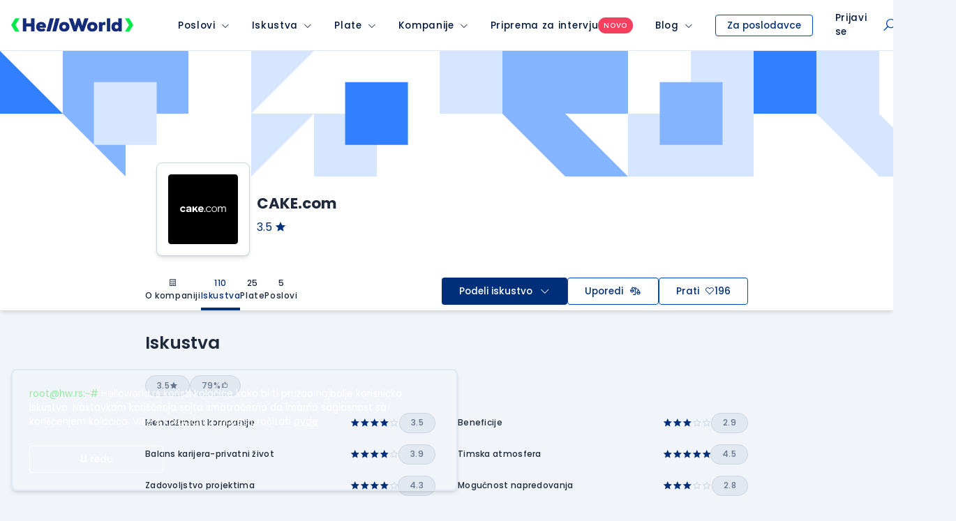

--- FILE ---
content_type: text/html; charset=utf-8
request_url: https://www.google.com/recaptcha/api2/anchor?ar=1&k=6LfmyvMUAAAAAJ-S0TrDfXc5WcJW372thmX6wTAj&co=aHR0cHM6Ly93d3cuaGVsbG93b3JsZC5yczo0NDM.&hl=en&v=PoyoqOPhxBO7pBk68S4YbpHZ&size=invisible&anchor-ms=20000&execute-ms=30000&cb=v76s0mc73vx4
body_size: 48631
content:
<!DOCTYPE HTML><html dir="ltr" lang="en"><head><meta http-equiv="Content-Type" content="text/html; charset=UTF-8">
<meta http-equiv="X-UA-Compatible" content="IE=edge">
<title>reCAPTCHA</title>
<style type="text/css">
/* cyrillic-ext */
@font-face {
  font-family: 'Roboto';
  font-style: normal;
  font-weight: 400;
  font-stretch: 100%;
  src: url(//fonts.gstatic.com/s/roboto/v48/KFO7CnqEu92Fr1ME7kSn66aGLdTylUAMa3GUBHMdazTgWw.woff2) format('woff2');
  unicode-range: U+0460-052F, U+1C80-1C8A, U+20B4, U+2DE0-2DFF, U+A640-A69F, U+FE2E-FE2F;
}
/* cyrillic */
@font-face {
  font-family: 'Roboto';
  font-style: normal;
  font-weight: 400;
  font-stretch: 100%;
  src: url(//fonts.gstatic.com/s/roboto/v48/KFO7CnqEu92Fr1ME7kSn66aGLdTylUAMa3iUBHMdazTgWw.woff2) format('woff2');
  unicode-range: U+0301, U+0400-045F, U+0490-0491, U+04B0-04B1, U+2116;
}
/* greek-ext */
@font-face {
  font-family: 'Roboto';
  font-style: normal;
  font-weight: 400;
  font-stretch: 100%;
  src: url(//fonts.gstatic.com/s/roboto/v48/KFO7CnqEu92Fr1ME7kSn66aGLdTylUAMa3CUBHMdazTgWw.woff2) format('woff2');
  unicode-range: U+1F00-1FFF;
}
/* greek */
@font-face {
  font-family: 'Roboto';
  font-style: normal;
  font-weight: 400;
  font-stretch: 100%;
  src: url(//fonts.gstatic.com/s/roboto/v48/KFO7CnqEu92Fr1ME7kSn66aGLdTylUAMa3-UBHMdazTgWw.woff2) format('woff2');
  unicode-range: U+0370-0377, U+037A-037F, U+0384-038A, U+038C, U+038E-03A1, U+03A3-03FF;
}
/* math */
@font-face {
  font-family: 'Roboto';
  font-style: normal;
  font-weight: 400;
  font-stretch: 100%;
  src: url(//fonts.gstatic.com/s/roboto/v48/KFO7CnqEu92Fr1ME7kSn66aGLdTylUAMawCUBHMdazTgWw.woff2) format('woff2');
  unicode-range: U+0302-0303, U+0305, U+0307-0308, U+0310, U+0312, U+0315, U+031A, U+0326-0327, U+032C, U+032F-0330, U+0332-0333, U+0338, U+033A, U+0346, U+034D, U+0391-03A1, U+03A3-03A9, U+03B1-03C9, U+03D1, U+03D5-03D6, U+03F0-03F1, U+03F4-03F5, U+2016-2017, U+2034-2038, U+203C, U+2040, U+2043, U+2047, U+2050, U+2057, U+205F, U+2070-2071, U+2074-208E, U+2090-209C, U+20D0-20DC, U+20E1, U+20E5-20EF, U+2100-2112, U+2114-2115, U+2117-2121, U+2123-214F, U+2190, U+2192, U+2194-21AE, U+21B0-21E5, U+21F1-21F2, U+21F4-2211, U+2213-2214, U+2216-22FF, U+2308-230B, U+2310, U+2319, U+231C-2321, U+2336-237A, U+237C, U+2395, U+239B-23B7, U+23D0, U+23DC-23E1, U+2474-2475, U+25AF, U+25B3, U+25B7, U+25BD, U+25C1, U+25CA, U+25CC, U+25FB, U+266D-266F, U+27C0-27FF, U+2900-2AFF, U+2B0E-2B11, U+2B30-2B4C, U+2BFE, U+3030, U+FF5B, U+FF5D, U+1D400-1D7FF, U+1EE00-1EEFF;
}
/* symbols */
@font-face {
  font-family: 'Roboto';
  font-style: normal;
  font-weight: 400;
  font-stretch: 100%;
  src: url(//fonts.gstatic.com/s/roboto/v48/KFO7CnqEu92Fr1ME7kSn66aGLdTylUAMaxKUBHMdazTgWw.woff2) format('woff2');
  unicode-range: U+0001-000C, U+000E-001F, U+007F-009F, U+20DD-20E0, U+20E2-20E4, U+2150-218F, U+2190, U+2192, U+2194-2199, U+21AF, U+21E6-21F0, U+21F3, U+2218-2219, U+2299, U+22C4-22C6, U+2300-243F, U+2440-244A, U+2460-24FF, U+25A0-27BF, U+2800-28FF, U+2921-2922, U+2981, U+29BF, U+29EB, U+2B00-2BFF, U+4DC0-4DFF, U+FFF9-FFFB, U+10140-1018E, U+10190-1019C, U+101A0, U+101D0-101FD, U+102E0-102FB, U+10E60-10E7E, U+1D2C0-1D2D3, U+1D2E0-1D37F, U+1F000-1F0FF, U+1F100-1F1AD, U+1F1E6-1F1FF, U+1F30D-1F30F, U+1F315, U+1F31C, U+1F31E, U+1F320-1F32C, U+1F336, U+1F378, U+1F37D, U+1F382, U+1F393-1F39F, U+1F3A7-1F3A8, U+1F3AC-1F3AF, U+1F3C2, U+1F3C4-1F3C6, U+1F3CA-1F3CE, U+1F3D4-1F3E0, U+1F3ED, U+1F3F1-1F3F3, U+1F3F5-1F3F7, U+1F408, U+1F415, U+1F41F, U+1F426, U+1F43F, U+1F441-1F442, U+1F444, U+1F446-1F449, U+1F44C-1F44E, U+1F453, U+1F46A, U+1F47D, U+1F4A3, U+1F4B0, U+1F4B3, U+1F4B9, U+1F4BB, U+1F4BF, U+1F4C8-1F4CB, U+1F4D6, U+1F4DA, U+1F4DF, U+1F4E3-1F4E6, U+1F4EA-1F4ED, U+1F4F7, U+1F4F9-1F4FB, U+1F4FD-1F4FE, U+1F503, U+1F507-1F50B, U+1F50D, U+1F512-1F513, U+1F53E-1F54A, U+1F54F-1F5FA, U+1F610, U+1F650-1F67F, U+1F687, U+1F68D, U+1F691, U+1F694, U+1F698, U+1F6AD, U+1F6B2, U+1F6B9-1F6BA, U+1F6BC, U+1F6C6-1F6CF, U+1F6D3-1F6D7, U+1F6E0-1F6EA, U+1F6F0-1F6F3, U+1F6F7-1F6FC, U+1F700-1F7FF, U+1F800-1F80B, U+1F810-1F847, U+1F850-1F859, U+1F860-1F887, U+1F890-1F8AD, U+1F8B0-1F8BB, U+1F8C0-1F8C1, U+1F900-1F90B, U+1F93B, U+1F946, U+1F984, U+1F996, U+1F9E9, U+1FA00-1FA6F, U+1FA70-1FA7C, U+1FA80-1FA89, U+1FA8F-1FAC6, U+1FACE-1FADC, U+1FADF-1FAE9, U+1FAF0-1FAF8, U+1FB00-1FBFF;
}
/* vietnamese */
@font-face {
  font-family: 'Roboto';
  font-style: normal;
  font-weight: 400;
  font-stretch: 100%;
  src: url(//fonts.gstatic.com/s/roboto/v48/KFO7CnqEu92Fr1ME7kSn66aGLdTylUAMa3OUBHMdazTgWw.woff2) format('woff2');
  unicode-range: U+0102-0103, U+0110-0111, U+0128-0129, U+0168-0169, U+01A0-01A1, U+01AF-01B0, U+0300-0301, U+0303-0304, U+0308-0309, U+0323, U+0329, U+1EA0-1EF9, U+20AB;
}
/* latin-ext */
@font-face {
  font-family: 'Roboto';
  font-style: normal;
  font-weight: 400;
  font-stretch: 100%;
  src: url(//fonts.gstatic.com/s/roboto/v48/KFO7CnqEu92Fr1ME7kSn66aGLdTylUAMa3KUBHMdazTgWw.woff2) format('woff2');
  unicode-range: U+0100-02BA, U+02BD-02C5, U+02C7-02CC, U+02CE-02D7, U+02DD-02FF, U+0304, U+0308, U+0329, U+1D00-1DBF, U+1E00-1E9F, U+1EF2-1EFF, U+2020, U+20A0-20AB, U+20AD-20C0, U+2113, U+2C60-2C7F, U+A720-A7FF;
}
/* latin */
@font-face {
  font-family: 'Roboto';
  font-style: normal;
  font-weight: 400;
  font-stretch: 100%;
  src: url(//fonts.gstatic.com/s/roboto/v48/KFO7CnqEu92Fr1ME7kSn66aGLdTylUAMa3yUBHMdazQ.woff2) format('woff2');
  unicode-range: U+0000-00FF, U+0131, U+0152-0153, U+02BB-02BC, U+02C6, U+02DA, U+02DC, U+0304, U+0308, U+0329, U+2000-206F, U+20AC, U+2122, U+2191, U+2193, U+2212, U+2215, U+FEFF, U+FFFD;
}
/* cyrillic-ext */
@font-face {
  font-family: 'Roboto';
  font-style: normal;
  font-weight: 500;
  font-stretch: 100%;
  src: url(//fonts.gstatic.com/s/roboto/v48/KFO7CnqEu92Fr1ME7kSn66aGLdTylUAMa3GUBHMdazTgWw.woff2) format('woff2');
  unicode-range: U+0460-052F, U+1C80-1C8A, U+20B4, U+2DE0-2DFF, U+A640-A69F, U+FE2E-FE2F;
}
/* cyrillic */
@font-face {
  font-family: 'Roboto';
  font-style: normal;
  font-weight: 500;
  font-stretch: 100%;
  src: url(//fonts.gstatic.com/s/roboto/v48/KFO7CnqEu92Fr1ME7kSn66aGLdTylUAMa3iUBHMdazTgWw.woff2) format('woff2');
  unicode-range: U+0301, U+0400-045F, U+0490-0491, U+04B0-04B1, U+2116;
}
/* greek-ext */
@font-face {
  font-family: 'Roboto';
  font-style: normal;
  font-weight: 500;
  font-stretch: 100%;
  src: url(//fonts.gstatic.com/s/roboto/v48/KFO7CnqEu92Fr1ME7kSn66aGLdTylUAMa3CUBHMdazTgWw.woff2) format('woff2');
  unicode-range: U+1F00-1FFF;
}
/* greek */
@font-face {
  font-family: 'Roboto';
  font-style: normal;
  font-weight: 500;
  font-stretch: 100%;
  src: url(//fonts.gstatic.com/s/roboto/v48/KFO7CnqEu92Fr1ME7kSn66aGLdTylUAMa3-UBHMdazTgWw.woff2) format('woff2');
  unicode-range: U+0370-0377, U+037A-037F, U+0384-038A, U+038C, U+038E-03A1, U+03A3-03FF;
}
/* math */
@font-face {
  font-family: 'Roboto';
  font-style: normal;
  font-weight: 500;
  font-stretch: 100%;
  src: url(//fonts.gstatic.com/s/roboto/v48/KFO7CnqEu92Fr1ME7kSn66aGLdTylUAMawCUBHMdazTgWw.woff2) format('woff2');
  unicode-range: U+0302-0303, U+0305, U+0307-0308, U+0310, U+0312, U+0315, U+031A, U+0326-0327, U+032C, U+032F-0330, U+0332-0333, U+0338, U+033A, U+0346, U+034D, U+0391-03A1, U+03A3-03A9, U+03B1-03C9, U+03D1, U+03D5-03D6, U+03F0-03F1, U+03F4-03F5, U+2016-2017, U+2034-2038, U+203C, U+2040, U+2043, U+2047, U+2050, U+2057, U+205F, U+2070-2071, U+2074-208E, U+2090-209C, U+20D0-20DC, U+20E1, U+20E5-20EF, U+2100-2112, U+2114-2115, U+2117-2121, U+2123-214F, U+2190, U+2192, U+2194-21AE, U+21B0-21E5, U+21F1-21F2, U+21F4-2211, U+2213-2214, U+2216-22FF, U+2308-230B, U+2310, U+2319, U+231C-2321, U+2336-237A, U+237C, U+2395, U+239B-23B7, U+23D0, U+23DC-23E1, U+2474-2475, U+25AF, U+25B3, U+25B7, U+25BD, U+25C1, U+25CA, U+25CC, U+25FB, U+266D-266F, U+27C0-27FF, U+2900-2AFF, U+2B0E-2B11, U+2B30-2B4C, U+2BFE, U+3030, U+FF5B, U+FF5D, U+1D400-1D7FF, U+1EE00-1EEFF;
}
/* symbols */
@font-face {
  font-family: 'Roboto';
  font-style: normal;
  font-weight: 500;
  font-stretch: 100%;
  src: url(//fonts.gstatic.com/s/roboto/v48/KFO7CnqEu92Fr1ME7kSn66aGLdTylUAMaxKUBHMdazTgWw.woff2) format('woff2');
  unicode-range: U+0001-000C, U+000E-001F, U+007F-009F, U+20DD-20E0, U+20E2-20E4, U+2150-218F, U+2190, U+2192, U+2194-2199, U+21AF, U+21E6-21F0, U+21F3, U+2218-2219, U+2299, U+22C4-22C6, U+2300-243F, U+2440-244A, U+2460-24FF, U+25A0-27BF, U+2800-28FF, U+2921-2922, U+2981, U+29BF, U+29EB, U+2B00-2BFF, U+4DC0-4DFF, U+FFF9-FFFB, U+10140-1018E, U+10190-1019C, U+101A0, U+101D0-101FD, U+102E0-102FB, U+10E60-10E7E, U+1D2C0-1D2D3, U+1D2E0-1D37F, U+1F000-1F0FF, U+1F100-1F1AD, U+1F1E6-1F1FF, U+1F30D-1F30F, U+1F315, U+1F31C, U+1F31E, U+1F320-1F32C, U+1F336, U+1F378, U+1F37D, U+1F382, U+1F393-1F39F, U+1F3A7-1F3A8, U+1F3AC-1F3AF, U+1F3C2, U+1F3C4-1F3C6, U+1F3CA-1F3CE, U+1F3D4-1F3E0, U+1F3ED, U+1F3F1-1F3F3, U+1F3F5-1F3F7, U+1F408, U+1F415, U+1F41F, U+1F426, U+1F43F, U+1F441-1F442, U+1F444, U+1F446-1F449, U+1F44C-1F44E, U+1F453, U+1F46A, U+1F47D, U+1F4A3, U+1F4B0, U+1F4B3, U+1F4B9, U+1F4BB, U+1F4BF, U+1F4C8-1F4CB, U+1F4D6, U+1F4DA, U+1F4DF, U+1F4E3-1F4E6, U+1F4EA-1F4ED, U+1F4F7, U+1F4F9-1F4FB, U+1F4FD-1F4FE, U+1F503, U+1F507-1F50B, U+1F50D, U+1F512-1F513, U+1F53E-1F54A, U+1F54F-1F5FA, U+1F610, U+1F650-1F67F, U+1F687, U+1F68D, U+1F691, U+1F694, U+1F698, U+1F6AD, U+1F6B2, U+1F6B9-1F6BA, U+1F6BC, U+1F6C6-1F6CF, U+1F6D3-1F6D7, U+1F6E0-1F6EA, U+1F6F0-1F6F3, U+1F6F7-1F6FC, U+1F700-1F7FF, U+1F800-1F80B, U+1F810-1F847, U+1F850-1F859, U+1F860-1F887, U+1F890-1F8AD, U+1F8B0-1F8BB, U+1F8C0-1F8C1, U+1F900-1F90B, U+1F93B, U+1F946, U+1F984, U+1F996, U+1F9E9, U+1FA00-1FA6F, U+1FA70-1FA7C, U+1FA80-1FA89, U+1FA8F-1FAC6, U+1FACE-1FADC, U+1FADF-1FAE9, U+1FAF0-1FAF8, U+1FB00-1FBFF;
}
/* vietnamese */
@font-face {
  font-family: 'Roboto';
  font-style: normal;
  font-weight: 500;
  font-stretch: 100%;
  src: url(//fonts.gstatic.com/s/roboto/v48/KFO7CnqEu92Fr1ME7kSn66aGLdTylUAMa3OUBHMdazTgWw.woff2) format('woff2');
  unicode-range: U+0102-0103, U+0110-0111, U+0128-0129, U+0168-0169, U+01A0-01A1, U+01AF-01B0, U+0300-0301, U+0303-0304, U+0308-0309, U+0323, U+0329, U+1EA0-1EF9, U+20AB;
}
/* latin-ext */
@font-face {
  font-family: 'Roboto';
  font-style: normal;
  font-weight: 500;
  font-stretch: 100%;
  src: url(//fonts.gstatic.com/s/roboto/v48/KFO7CnqEu92Fr1ME7kSn66aGLdTylUAMa3KUBHMdazTgWw.woff2) format('woff2');
  unicode-range: U+0100-02BA, U+02BD-02C5, U+02C7-02CC, U+02CE-02D7, U+02DD-02FF, U+0304, U+0308, U+0329, U+1D00-1DBF, U+1E00-1E9F, U+1EF2-1EFF, U+2020, U+20A0-20AB, U+20AD-20C0, U+2113, U+2C60-2C7F, U+A720-A7FF;
}
/* latin */
@font-face {
  font-family: 'Roboto';
  font-style: normal;
  font-weight: 500;
  font-stretch: 100%;
  src: url(//fonts.gstatic.com/s/roboto/v48/KFO7CnqEu92Fr1ME7kSn66aGLdTylUAMa3yUBHMdazQ.woff2) format('woff2');
  unicode-range: U+0000-00FF, U+0131, U+0152-0153, U+02BB-02BC, U+02C6, U+02DA, U+02DC, U+0304, U+0308, U+0329, U+2000-206F, U+20AC, U+2122, U+2191, U+2193, U+2212, U+2215, U+FEFF, U+FFFD;
}
/* cyrillic-ext */
@font-face {
  font-family: 'Roboto';
  font-style: normal;
  font-weight: 900;
  font-stretch: 100%;
  src: url(//fonts.gstatic.com/s/roboto/v48/KFO7CnqEu92Fr1ME7kSn66aGLdTylUAMa3GUBHMdazTgWw.woff2) format('woff2');
  unicode-range: U+0460-052F, U+1C80-1C8A, U+20B4, U+2DE0-2DFF, U+A640-A69F, U+FE2E-FE2F;
}
/* cyrillic */
@font-face {
  font-family: 'Roboto';
  font-style: normal;
  font-weight: 900;
  font-stretch: 100%;
  src: url(//fonts.gstatic.com/s/roboto/v48/KFO7CnqEu92Fr1ME7kSn66aGLdTylUAMa3iUBHMdazTgWw.woff2) format('woff2');
  unicode-range: U+0301, U+0400-045F, U+0490-0491, U+04B0-04B1, U+2116;
}
/* greek-ext */
@font-face {
  font-family: 'Roboto';
  font-style: normal;
  font-weight: 900;
  font-stretch: 100%;
  src: url(//fonts.gstatic.com/s/roboto/v48/KFO7CnqEu92Fr1ME7kSn66aGLdTylUAMa3CUBHMdazTgWw.woff2) format('woff2');
  unicode-range: U+1F00-1FFF;
}
/* greek */
@font-face {
  font-family: 'Roboto';
  font-style: normal;
  font-weight: 900;
  font-stretch: 100%;
  src: url(//fonts.gstatic.com/s/roboto/v48/KFO7CnqEu92Fr1ME7kSn66aGLdTylUAMa3-UBHMdazTgWw.woff2) format('woff2');
  unicode-range: U+0370-0377, U+037A-037F, U+0384-038A, U+038C, U+038E-03A1, U+03A3-03FF;
}
/* math */
@font-face {
  font-family: 'Roboto';
  font-style: normal;
  font-weight: 900;
  font-stretch: 100%;
  src: url(//fonts.gstatic.com/s/roboto/v48/KFO7CnqEu92Fr1ME7kSn66aGLdTylUAMawCUBHMdazTgWw.woff2) format('woff2');
  unicode-range: U+0302-0303, U+0305, U+0307-0308, U+0310, U+0312, U+0315, U+031A, U+0326-0327, U+032C, U+032F-0330, U+0332-0333, U+0338, U+033A, U+0346, U+034D, U+0391-03A1, U+03A3-03A9, U+03B1-03C9, U+03D1, U+03D5-03D6, U+03F0-03F1, U+03F4-03F5, U+2016-2017, U+2034-2038, U+203C, U+2040, U+2043, U+2047, U+2050, U+2057, U+205F, U+2070-2071, U+2074-208E, U+2090-209C, U+20D0-20DC, U+20E1, U+20E5-20EF, U+2100-2112, U+2114-2115, U+2117-2121, U+2123-214F, U+2190, U+2192, U+2194-21AE, U+21B0-21E5, U+21F1-21F2, U+21F4-2211, U+2213-2214, U+2216-22FF, U+2308-230B, U+2310, U+2319, U+231C-2321, U+2336-237A, U+237C, U+2395, U+239B-23B7, U+23D0, U+23DC-23E1, U+2474-2475, U+25AF, U+25B3, U+25B7, U+25BD, U+25C1, U+25CA, U+25CC, U+25FB, U+266D-266F, U+27C0-27FF, U+2900-2AFF, U+2B0E-2B11, U+2B30-2B4C, U+2BFE, U+3030, U+FF5B, U+FF5D, U+1D400-1D7FF, U+1EE00-1EEFF;
}
/* symbols */
@font-face {
  font-family: 'Roboto';
  font-style: normal;
  font-weight: 900;
  font-stretch: 100%;
  src: url(//fonts.gstatic.com/s/roboto/v48/KFO7CnqEu92Fr1ME7kSn66aGLdTylUAMaxKUBHMdazTgWw.woff2) format('woff2');
  unicode-range: U+0001-000C, U+000E-001F, U+007F-009F, U+20DD-20E0, U+20E2-20E4, U+2150-218F, U+2190, U+2192, U+2194-2199, U+21AF, U+21E6-21F0, U+21F3, U+2218-2219, U+2299, U+22C4-22C6, U+2300-243F, U+2440-244A, U+2460-24FF, U+25A0-27BF, U+2800-28FF, U+2921-2922, U+2981, U+29BF, U+29EB, U+2B00-2BFF, U+4DC0-4DFF, U+FFF9-FFFB, U+10140-1018E, U+10190-1019C, U+101A0, U+101D0-101FD, U+102E0-102FB, U+10E60-10E7E, U+1D2C0-1D2D3, U+1D2E0-1D37F, U+1F000-1F0FF, U+1F100-1F1AD, U+1F1E6-1F1FF, U+1F30D-1F30F, U+1F315, U+1F31C, U+1F31E, U+1F320-1F32C, U+1F336, U+1F378, U+1F37D, U+1F382, U+1F393-1F39F, U+1F3A7-1F3A8, U+1F3AC-1F3AF, U+1F3C2, U+1F3C4-1F3C6, U+1F3CA-1F3CE, U+1F3D4-1F3E0, U+1F3ED, U+1F3F1-1F3F3, U+1F3F5-1F3F7, U+1F408, U+1F415, U+1F41F, U+1F426, U+1F43F, U+1F441-1F442, U+1F444, U+1F446-1F449, U+1F44C-1F44E, U+1F453, U+1F46A, U+1F47D, U+1F4A3, U+1F4B0, U+1F4B3, U+1F4B9, U+1F4BB, U+1F4BF, U+1F4C8-1F4CB, U+1F4D6, U+1F4DA, U+1F4DF, U+1F4E3-1F4E6, U+1F4EA-1F4ED, U+1F4F7, U+1F4F9-1F4FB, U+1F4FD-1F4FE, U+1F503, U+1F507-1F50B, U+1F50D, U+1F512-1F513, U+1F53E-1F54A, U+1F54F-1F5FA, U+1F610, U+1F650-1F67F, U+1F687, U+1F68D, U+1F691, U+1F694, U+1F698, U+1F6AD, U+1F6B2, U+1F6B9-1F6BA, U+1F6BC, U+1F6C6-1F6CF, U+1F6D3-1F6D7, U+1F6E0-1F6EA, U+1F6F0-1F6F3, U+1F6F7-1F6FC, U+1F700-1F7FF, U+1F800-1F80B, U+1F810-1F847, U+1F850-1F859, U+1F860-1F887, U+1F890-1F8AD, U+1F8B0-1F8BB, U+1F8C0-1F8C1, U+1F900-1F90B, U+1F93B, U+1F946, U+1F984, U+1F996, U+1F9E9, U+1FA00-1FA6F, U+1FA70-1FA7C, U+1FA80-1FA89, U+1FA8F-1FAC6, U+1FACE-1FADC, U+1FADF-1FAE9, U+1FAF0-1FAF8, U+1FB00-1FBFF;
}
/* vietnamese */
@font-face {
  font-family: 'Roboto';
  font-style: normal;
  font-weight: 900;
  font-stretch: 100%;
  src: url(//fonts.gstatic.com/s/roboto/v48/KFO7CnqEu92Fr1ME7kSn66aGLdTylUAMa3OUBHMdazTgWw.woff2) format('woff2');
  unicode-range: U+0102-0103, U+0110-0111, U+0128-0129, U+0168-0169, U+01A0-01A1, U+01AF-01B0, U+0300-0301, U+0303-0304, U+0308-0309, U+0323, U+0329, U+1EA0-1EF9, U+20AB;
}
/* latin-ext */
@font-face {
  font-family: 'Roboto';
  font-style: normal;
  font-weight: 900;
  font-stretch: 100%;
  src: url(//fonts.gstatic.com/s/roboto/v48/KFO7CnqEu92Fr1ME7kSn66aGLdTylUAMa3KUBHMdazTgWw.woff2) format('woff2');
  unicode-range: U+0100-02BA, U+02BD-02C5, U+02C7-02CC, U+02CE-02D7, U+02DD-02FF, U+0304, U+0308, U+0329, U+1D00-1DBF, U+1E00-1E9F, U+1EF2-1EFF, U+2020, U+20A0-20AB, U+20AD-20C0, U+2113, U+2C60-2C7F, U+A720-A7FF;
}
/* latin */
@font-face {
  font-family: 'Roboto';
  font-style: normal;
  font-weight: 900;
  font-stretch: 100%;
  src: url(//fonts.gstatic.com/s/roboto/v48/KFO7CnqEu92Fr1ME7kSn66aGLdTylUAMa3yUBHMdazQ.woff2) format('woff2');
  unicode-range: U+0000-00FF, U+0131, U+0152-0153, U+02BB-02BC, U+02C6, U+02DA, U+02DC, U+0304, U+0308, U+0329, U+2000-206F, U+20AC, U+2122, U+2191, U+2193, U+2212, U+2215, U+FEFF, U+FFFD;
}

</style>
<link rel="stylesheet" type="text/css" href="https://www.gstatic.com/recaptcha/releases/PoyoqOPhxBO7pBk68S4YbpHZ/styles__ltr.css">
<script nonce="uDRt5t8IVssSmmEzuKXbGg" type="text/javascript">window['__recaptcha_api'] = 'https://www.google.com/recaptcha/api2/';</script>
<script type="text/javascript" src="https://www.gstatic.com/recaptcha/releases/PoyoqOPhxBO7pBk68S4YbpHZ/recaptcha__en.js" nonce="uDRt5t8IVssSmmEzuKXbGg">
      
    </script></head>
<body><div id="rc-anchor-alert" class="rc-anchor-alert"></div>
<input type="hidden" id="recaptcha-token" value="[base64]">
<script type="text/javascript" nonce="uDRt5t8IVssSmmEzuKXbGg">
      recaptcha.anchor.Main.init("[\x22ainput\x22,[\x22bgdata\x22,\x22\x22,\[base64]/[base64]/[base64]/[base64]/[base64]/[base64]/[base64]/[base64]/[base64]/[base64]\\u003d\x22,\[base64]\x22,\x22esK1wqx6w5PCsX/CpMKcWcKGY8O7wrwfJcOuw75DwpbDosOEbWMBW8K+w5lbZMK9eFrDt8OjwrhtY8OHw4nCiiTCtgkMwrs0wqd0X8KYfMKuKxXDlWVYacKswrDDq8KBw6PDmcKUw4fDjyPCvHjCjsKdwo/CgcKPw5XCpTbDlcK7L8KfZnLDl8OqwqPDjMO9w6/Cj8O/wrMXY8Kwwo1nQzQowrQhwqgpFcKqwrHDnV/Dn8KAw6LCj8OaJGVWwoM6woXCrMKjwpszCcKwI3TDscO3wp/[base64]/[base64]/[base64]/CqcOrf0R1DgZdK0cIwqbDuFVCYMOcwr4TwplvH8KNDsKxNcKzw6DDvsKpE8OrwpfCh8KUw74ew68tw7Q4ccKDfjNXwoLDkMOGwpHCtcOYwovDn0nCvX/Do8OLwqFIwqjCkcKDQMKfwpZnXcOnw6rCohMLKsK8wqoQw58fwpfDmMKhwr9uKsKhTsK2wr3DhzvCmk/DhWRwZzU8F0nCsMKMEMO8P3pAE2TDlCNaND0Rw4MpY1nDkwAOLjfCkjF7wrtwwppwHMOYf8OawqnDo8OpScK3w60jGg0NecKfwrTDsMOywqh/w6M/w5zDksK5W8OqwqYCVcKowoQBw63CqsORw7lcDMKXEcOjd8Otw5xBw7piw4FFw6TCrCsLw6fCgcKTw69VGMK4MC/ClsKSTy/CqnDDjcOtwrrDrDUhw43CpcOFQsOOYMOEwoIhRWN3w7/DjMOrwpYoUVfDgsK1wqnChWgRw5TDt8OzXlLDrMOXODTCqcOZCRLCrVk+wofDqw/Dr1B7w55NZ8KjBm1cwpHCr8Knw7bDmsKsw7bDpUREGcKTw5LCmsK2HWZ8w7TDjGZhw6nDlnt+w4bDk8OZEmXDjVfCocK/Gm1tw6LCosOrw5cDwq7DgsOywqJawq3Cu8KxFHkCQgNWB8KLw5bDkE8uw6Q/NnzDl8ObNMOXK8O/cilPw4HDkjVmwp7CtzbDhcKxw7scY8Ohwqx6NMKaV8K5w58lw6vDoMKucjbCpsKPw4PDp8KGwq/[base64]/CmRJkEVLDuMKqV2/[base64]/DgsOBXsO9NcOTL8KwwpZhGWNbcTfChAbCsFNTwoXDg3lFe8KTwp3DsMKrw5hNw5dwwqLDhcOKwqfCl8OvDcKMw5zDvsOpw60NUm3Di8O1w47Cr8OHd1/Dt8OFwoPDkcKNJFPDlR0mw7dgPcKgwpzCgSxDw5YCWMOgd1clWih5woTDhlo2DcOSW8KkJ2tgcmVILMOBw63ChMKmcsKGOHFoAnjCqR8XczjCnMKdwo3Ch1XDtX/[base64]/Cg8KHHMO/wqYdwogYLXAqwrwjCcKCw7IbE3kJwrQKwoHDoW3CvcK2Hk0yw5fCjTRAGsOCworDnMOhwpfDpFXDv8KZbxZLwpvDgkZFEMOMwoNOwo3CtcOaw7NCw6JLwqXCg2FhSWTCtsOCDixKw4vCmcKcCjJFwp3ChEPCjwYtEh7CnWMUATjCm2XCvgFYPUfCsMOqwq/[base64]/Dj2HCu8ONZAnDnXLCgMOswrbDrXnCrsOAwrFMF3MowqZxwpolwo/Cm8K/YsK6L8K8BBPCt8KcccOZSDBDwqjDu8KbwoPDqsKbw4nDp8O7w5hMwq/DscOFAsKoP8Ktw45qwo5qwpUYEDbDi8OWVcKzw6dNw4cxwpclCHZxw5RJwrBfBcOOWUJqwpLCqMO5w5DDhcKTVS7DmATDqyfDkn3CvMORO8Ocbj7DlcOdHsKww7F6InrDgkHCuyDCqxc/wrHCkCg5wpfChcKEwol4wplzanPDosKVwpcITHY6XcKNwpnDucKeLsOnJsKTwqdjLcKVwp3Cq8KjEDEqw47CogMQVgtmwrjDg8ObGMOFTzvCslJewrpEHnfChcKmwoxsfw4eOsKswrBOYMKbDsKpwrlGw6xDeRPCm1B+wqzCtMKqF0Ibw741woVsRMKjw5/Dj23CjcOmVsO/wqLCgkltaj/DssOzwrjCiWrDlE8aw4tSN0XCh8Oaw5QaZsOsMMKXH1gJw6PDtlsrw451UFzCisOKIEJqwrkNw53CusOZw5EKw67CrcOdFcKlw4gVSh1zD2RpY8OGecOPwqIcwokmw7tJNsKuYnVkDjBFw77DqAXDmsOYJDcBWmkdw6fCimBvOkthEj/DjgnCiXAJZlNRw7XDuw7Dvil/fT8vRkZxHMK3wpFsT0nClcOzwoolwp1VB8KaGcOwHxB2X8O/w51dw4kMwoDCo8OSHMOnGHrDgMOoKMK/wrTCmzpVwobDskzCoWvDocOuw6HDicOOwoI/[base64]/CszvCumYVQUvDqcKEDEt0wrbDmsKWwrQbw5bDv8OmwpHCo0pleWMQwoU6wrXCohhiw6Jjw4wUw5jDg8O0UMKoScOlwp7ClsKowoDChV5vw7bCksOxYhskEcKtOjbDlRDCjTrCpMKiTMKtw7fDrcO9a3nCj8KLw50fKcKxw6fDskbDqcKaNWbDhUzCkQ/DqDPDlsOOw6lLw5HCozLCugcbwq4xw59YLcKeWcOAw7N5wpdwwqvDjkzDs2pLw5TDuSfCp1nDnCoaw4DDkcK2w7B7Sx7Cuz7CvMOawpoXw5LDpMKNwqLCsmrCi8OEwrDDgcO/[base64]/[base64]/DiSVPK0DCg8OacmlPW8K9HHnCnl/[base64]/DtkDDpMOFJsOHFcKVwoVMYjrDgcKoKFbDu8O7wp7DkAjDmVEJwozCuQkJw5zDjELDj8OEw6J7wpTDh8O8w49HwpEkw71Nw5EbAsKYLsO4FmHDscOlM3UoXcK8w44Kw4/DmnnCvDxRw6LDpcOVwqVnK8KLAlfDl8O5G8OyVTTCqnDDtMK/STtLJiLDh8Kda2/ChsOUwojDtyDCkRnDhsK+wpxOKmIUNsOzLFlcw7d7w4xXWcOPwqIdayDDrcOvw5/Dr8KESMOYwol8bxLCkw/CjsKiSsOpw7PDncK9wqTCicOhwrbDrH9UwpEqVErCtTdWckDDuhrCisO7w5/[base64]/KsOpeMOMXylHwo5HDcKTEDpzwoAgwpAvw5zDocODwoY/YBjCucKNw4TDiAhnEVZvVsKKI2zCoMKowp5RWsKLYl09CsOiTsOmwowgJEQHScKSYknDrQjCpMKCw5/[base64]/[base64]/[base64]/w4RFT8OGw7PDm8ObwpnDicO6YnHDk2ZdMnXDrlN0ZxQeOcOpw7Mlf8KMWsKHVMOGw4FeesKmwqEqE8K3fMKdWEQ4w53DsMKvRcOTaxIdasOFYcO6wqLCvGMETChNw6xbwq/CocOkw5NjLsOUBcO/w4ILw57CnMO8wqV4LsOxccOHJ1DCpcKww644wqhlcEhDbsKXwowRw7ANwqEpWcKuwo0owp1JG8KuOcKtw48iwr3DrFfCtMKKw5/DgMOxExgRL8OxZGjCtsOpwrhjwqXCmsOmJ8K7wp/[base64]/CvzkPK8O5w6vDo2rCiyM0w5ICwpZOOsKJVkEgwoHDrsKWLn1Vw6MSw5XDhg5vwrHClSMeLi/CtjcdZMOqw6vDmlh+OcObckUJFcO+ODMMw4XCi8KaDSbDnMObwo7DmRUpwo7Do8O2w4EVw6/DscOeOMOVNTBxwo/ClRzDhVhowp7CkhJpwrnDvsKbbHUZKcOyEBZJK0fDp8KjX8Oewr3DncOzc1I4w51lK8KmbcO/V8OhBsK5F8Onw6bDkMOWFT3Crjg/w47CkcKoasKLw6J0w53DhMOXPiR0ZsOPw5/DscOzEhd0fsKowpB1wpjDuXbCisOIwoZxbMOYTMOQGMK/wrLCgsO3ek1Qw4YYwqoZw4vCkk7DgcOYGMK5wrjDnmAOw7JBwp9Uw45HwqzCoAHDqmjClCxzw6HCosOXwo/DqlDCq8OLwqHDp1HCsRPCvDrDlcOGXFTCniHDpcOvwpfCqsK6PsO1XsKsFcKZPcO/w5LCocO0wpHCjWYNdzslbkxWfsKBOsK+w7/Dh8Oyw5lxwrXDiTFqGcKWFnFnI8KYWwxiwqU1wpEub8K3YsOfV8KAcMOmRMKrw4ELUEnDn8OWw78ZTcKjwqBrw7PCtyLCo8Ozw5PDjsKJw7LDjsKyw6AOwrYLc8O0wqllTj/Dn8OPKMKkwqsrwrjCilnDk8Ktw5jDgH/[base64]/[base64]/wpMQYAvDn8KJL8K2wpPDu2/[base64]/CRsGacK6w5Y6w4/CilcgwrM+F8O4w6AkwpMvE8KUZsKew5/DtcKpYMKRwo05w7zDpMKBDRQHFMKwLizCtMOTwodiwp5IwpkBwqjCvsO5Y8OUw53CusK1wqhlbX/DrcOdw4LCtMKhHS9aw6XCtsKUP2TCiMOvwq7DmMOhw4rCiMO+w5wRw4PCjcK6Z8OqQ8OTGwvDp2rCqsK6aAPCssOkwq7Dt8OCO0wfNVVQw5tOw6dpw6JHw41wGkPDl2jDnB3Dg1BpfcKIGhxmw5IYwrvDvm/[base64]/[base64]/DkHnDicOsw5zDvFVaw68CAsOnw5LChWkpwp7DjMKqw7dww53DimzDtE/DnDbCncOnwqPDqSLDhsKkUsOXWgfDrMO9T8KRPHlwSsKgZsOvw7LCiMOqbMOdwq/DkcO4VMOew6Qnw4vDq8KJwqlEB3/[base64]/w7nDqsO5AcKlDcKjw5HCvS3DgwLCsBHDrMOnwqXCk8KRYULDrEE4asOmwqjChzR2fwFKXGdWeMOSwqF7FTQVL3Vkw7kQw5wewrtuNMKrw60vUcOKwrM1wq7DocO7BHwrFjTCnQ0fw5HCicKOFUQCwrd4M8Ohw7zColnDgzwpw55RFcO4AMOUcQfDix7DvsK/wr/DsMKdQj8hZ0pDwog4w4Y4w6fDisOVIwrCj8Kdw6xrHy5jw7Juw4TChcOjw54/[base64]/HWrCksODLx3DjsKZMsKkW8KWUH7CvwF5wpzCgT7CnVjDnDg3wo/DtsK3wrjDrHtQcMO8w7MqLBsYwrxXw7oyPMOFw6FtwqNTL31dwrhHIMK4w6DDksO7w4ohMcKFw7XCkcO2wowPKSXCs8KJQ8K3fBHDujAewpjDtDzDoD5dwpfDl8OCCcKOJ3nCh8K0w5UXIsORw4/[base64]/DkUsYwq4Qw485SnciUcKFw7tPw458fsOww5MlGsOOMcKfLlnDpcOEeVBXwrjCh8K+eCsmGwrDm8OVwqx7Jzobw64wwqfCncKqV8OVwrgQw4/DowTDksKHwr/CusOmZMOYA8KgwpnCm8O+e8KnW8O1wo/DqBHCu1TCl3UIThPDqMOww7PDthzCrMOvwqB3w4fCsEorw7TDtFA/VMO/[base64]/XsKCNU1Ta8ORwpzCs3IEwrzDhcOAwoRDfMK/HcOPw78vwq3CuAvCkcK1woPCgsOawrNCw5/[base64]/DrMKew70aw6PCgQXCjcOGwp0sw4PDssKIwrRswrMhUsK2NMKcCBxmwr3Ds8OFw4bDsXbDsi4ow5bDuDk0OMOwE1gNw70qwrNuIznDimlQw6x/wrHCrMKbwoHCv1UxIsO2w5/DvMKMG8OOY8O5w6Y0wr/[base64]/Dr3PDqcKuQFbDuQB2w64XWcK/wq/DtcObC8Kcwo/Cv8K9J13CrH3DgRPDpyjDpiE0w7Y6a8OGcMKqwpMoU8K3wpPCn8O7w604DlHDi8OCGFAZOsOmYMOvcBjCnnXCosKLw7QvG2vCsjIxwqM0FcOBdmAzwpHCssOJD8KHwp/CjCN7NMKpel1He8KtcmXDhMK/R1LDicKtwolzdcOfw4zDt8OqIlsWOTHDsVkqO8KRRRzCscO6wovCo8O1DcKAw6dvQ8KbTcKrVG4XHxvDlBBnw4k1wprDlcO9DMOGKcOxQ3wwXj7CviwtwpPCp2XDkQxbF2kxw5JhSMKGwpIAewvDlsKCacKWEMOILsOTGUleTF7Cp2zDo8KbeMO/RMKpw6PCgzzDjsKsSBdLFljCmsO+ZkwSZXEWJ8K6w7/DvynCsxPDgRgfwokCwp/CnQXCqDwedMKqw5PCrU7DnMK2bijCgXJGwo7DrMOlwoppwos+dMObwqnDrcKsLG1YNW/CmCBKw44bwpAGLMKfw4XCtMOPwqYHwqQ1G3YTV2rCpMKZAy7Do8ONXsKCUxnCnMK7w4/CrMONbsOIw4I3FCwFwpjDh8OMQ0vCqsO2w4XCl8OMwphJAsKiUBktB3spPMOqWsK/[base64]/wr/[base64]/CuHBCFjvCjsKkw4Z0LMKKwokdwrbDgjrCmDIhw5gHw5V6wqzDqCxHwrUWLcKMIBgAcnjDuMKhQ17DuMOFwq8wwoNzw5jDtsObw54sLsOew4MuJGrCgMKIwrUowp97LMOWwpFCcMKqwofChT7DhDPCg8Kcwr58RSoZwr1bAsOnMi9ewqwYOMOwwoDDvV8/E8K5RsK6YMKmFcOtEDXDs1/DrcKPXcK8SGN1w5w5Di/Do8KnwpY0D8KQIsKOwo/Dpj3CtUzDhCJoVcKDIsKqw57DiVTCtnlJKhbCkyw7w5gQw79Dw4/[base64]/CrMOxwqfCuHlwbFYTMC3Cg8K5U2TDnzdfVcO2DcOFwo0Mw77DlcOKBURSQMKAfcORSsOuw4clwpzDgMO9esKZM8O9w5tOVCdmw7Emwr10VxInPQjCgsKOa0zDlMKDw4LCszDCpcKWw5TDukoOXSF0w4PDjcOETkUYw5cYEBgGWwDDqjJ/wq/[base64]/DgzvDq3rDoW3CkX1tVFpPW8KXwqnDpgdqXMO+w4VDwojDgMOVw5d6wp5JRsOJR8KoeC/Ct8K+woQqKcObwoNBwpzCvjjDncOMcEvClXYjPgLDv8OmP8KXw58LwoXDhMOBw6TCscKSMcO/woZYw5DCshvCq8OqwrXCi8Kpw7Nhw79bZ3QSw6oReMK1D8OVwoFpwozDocO+w7k1LR7CrcO2w5XCiC7DucKfGcO1w6/DjcORwpfDgcKpw7bCnQcHFBoMGcOOMjDDpArDjVAWBQM0VsOPwobDicK5bMOtw5R1N8OGPcO8wo11w5Q+bMKUw6UQwqvCimEGQVcbwrnCi1LDt8O0NW/ChsKDwoYuwpvChwnDgloZw7QQQMK3wrEvwo0UBUPCtcKPw5kHwrbCryfCqVJYA1vCrMOIJh1owqEDwrYwQSTDhCvDiMK8w4wHw5PDq2w8w5sowq1lGlnCgMKYwrg1woBGwqxiwox/w5Jcw6hHKF9mw53CqwzCqsOewpzDo2EYMcKQw4nDrcKsOXIGM27DlcKEZDjCosKqSsOyw7HDux8pWMKiwoZ5EMK5w4ZfUsKLFsKYXU90wqrDisOLwprCsEwzwoJrwrnDlxHDocKOaXlXw4x3w4lKGjvDu8K0KW/[base64]/DklAJcMOxw4odK8OxGcO7w51DwpHDkmfCi0U/wq7CrMKDw5AWdcKqfRYUOMOANnbCuyDDosOGcmUmUsKZAh84wqQJREnDgXcyBnTCs8OiwqYAV0zCiFbCmWDDjwQdw4F7w7fDm8K6wofCmMKzw5/[base64]/[base64]/[base64]/w5l6PcOTwqcqRgbDs8K6PMKzSjfCgMOEwrDDtSHDt8KUw4EKw5AcwrA0w4TCnyM4ZMKJWkU4LsKRw6dMMzMpwrnCnzvCpzpNw7zDtQ3DkWrCu2t9w5Ikwr7Dm11ObELDgHLDm8KVw5lgwqxnBcOpw5HCgizCosO2wo1Ew7/[base64]/OR4HwrrCtcOxWBRzbl9QPcK/wrx4w6oyw5g0w7sDw4/CvB0tC8KVwr4Ye8OxworDpVI7w5zDq0/CscKQSxrCssOtQxcew6pAw5RCw4hIc8KpZsO1C3zCocKjM8OIRQo1eMOpwpM4w4Jfb8OPZmVow4HCkXUPKsKNLlnDumnDu8Klw5nCrn1PSMKbEcK/ADjDgMKIEQrCscOZf2vCjMKfZXjDksKeBxbCqgXDuxjCp0TDn2/CsQ83wrDDr8ODZcKxwqc2wo4zwobCpMKUGX1kIC1BwpbDp8KBw4sgwpvCuWHCrgEAKn/CqcKndh/Dv8K1JkzDpsKYQ03DmDXDqcOoNi3CkQ/[base64]/Cp8KSQ2NHFcKDVMOBFBXDrH4ew4VsNi7DggoINW3CoMK2MMOUw4LDn2V/w7Aqw6Q/wo7DjDwDwo/DkMOkw7lwwp/CvcOBw7FITcO4wpvCpQwBfcOhAsOtLl4ZwqN0CB3ChMKSP8KXwrkSNsKUYSbDp3bCh8KAw5TCp8KewrFXIsKMV8O4wr3DvMKawqk8woPDpxbCiMK9wqEsECpDIBYswojCrcKBMcOAWsOyDTHChyrCicKJw6ApwrgHFMO5eBV+w7/CgcKqRipldibCjcK4OGDDoWJkT8OZGsKpUQs5woTDpcONwp3CuzMkeMOFw5bDhMK8w5IJw5xGw4pdwpjDl8OkdMOgIMOvw4UbwpxvXsKTC2Rzw6bDsRlDw7XCkR5Aw6zDlg/Dg08ew6PDs8KgwqFTZCXDpsOHw7wkO8OEBsK/[base64]/IcK/woB5GsODwq18wq/DjVbDhWAHwo7Dr8Kvw5DCj8KLBcOkwqTDt8KSwrRaYMKwSBd1w7DClsORwpLCnXQUH2cvAMKEJE7CkcKrYB7DlMK4w4nDjcK7woLCh8OKT8OIw5TDlcOIScK/cMKgwowEDHjCrU1vacOiw4LDr8KzHcOiW8Ogw78UFUTCvzjDpzNOBiJ3aAZNMWUnwoQ1w5sEwo/CpMK4JcKfw7nDs3xfHH8PBcKPfwjDs8K1w4zDmMKwdXHCpMOwIHTDrMKkHHjDky9tworCh1gSwpLDtxpvIx3DhcO3YHQmeHNBwpHDsUhrBDMnwqZOMcO4wpYLT8Oyw5sdw5g/RcOFwovDs3cbwoLDsXfChMO3V2TDrsKiWsObQMKZw5rDuMKKKUUJw5LDnAxEG8KOwpU4SSPDkTYuw4RFB0ARw5jCi20Hw7TDncO/[base64]/CjMOtwpRGw57DlX7Cm8KXFVwtw6vDhhXDicKIe8OQb8OzFE/ChXNRK8KxaMOFWyDCsMOuwpZgNXzDvmQ3RsKFwrHDucKVH8KiF8O/KcKWw4HDsUnDsjjDpsKqUMKJw5d8wrXDsztKVVTDjzvCvWhRcElNwrnDhlDCiMK5KiXCsMKFY8K8SsKdMn3DkMKEw6fDrsKgFGHDlnLDiDcNwp3CoMKLw7nClcK/wqEtSVfDoMK3w60qasOpwqXCllDDgsOmwpXCkkNoUsKLwpQtD8O7wpbDtGoqJWvDhGAGw5XDpsOJw7ohUh/ClC9cwqTCn10Je2XDpF00fcOkwog4CcOyfAJLw7nCjMO2w5XDs8Ouw5rDmVLDlMKSwq/CkkTCisOkw6bCg8K1wrN1FT3Do8K/w7/[base64]/DizvClA3Dn3Ngw5BscEEEw4R0wq0Gw4McFMKtYzzDgMOEfCHDoXbCuibDpMKhV30sw6jDhsORVj3Dl8K/TcKXw6xNacKEw7sNQyUiYA4bwqrCgMOresO6wrbDk8OnIcOiw61QD8OWNVPCv0PDi3LCpMK+wrnChCwwwptAMcK2LcKgMMK6BMOdGR/Dg8OTwqwyPU3Djxd4wq7CiG5hwqoZZihhw5YPw55ZwrTCuMKBfsK2dCoOwrARC8K/wozCtsOMaCLCnnsJw7QTw73Dv8ONPC/DiMKmVmTDqMK0wpLCk8Onw7LClcKhSMOEBHLDvcKqN8KTwqA5SB/DuMOzwrMWJcKuw5jDmkUCG8OBacKmwrzCosKJIiLCrcKwB8KBw6HDixLCsxnDs8OyFSswwp7Dm8KKTCITw4NLwq8CEcOHwrVxM8KWw4HDkDTCiVMLEcKfw6nDty9Ww4PDuiF/w5ZYw641w4h9KVLDoiLCnEbDuMOsZsO5T8K/w6zCicO+wrdpwqHDl8KUL8KTw65Zw5FwZRURfxIiwrzDnsKEGiHCosKjV8KQVMOeAX7DpMKzw4PDlH0RVCPDjsKkYsOSwokVYzDDpRo7wp/Dvj7Co3HDg8O0UMOAUGzDvj3CpjHCmsOqw6DClMOkw5zDgSYxwoTDjsKaI8OEw4hfYMK0dsOlw6cEXcK2wrd8JMKKw7fCqCcvJxnCs8OjVztJw55Ew5/CicK3M8K8wpBiw4HDj8O1CH89KcKYKMOlwobDqUPCgsKIw6bCnsOtJsKcwqjDncK0CSHCoMOnAMORw5ArMT8/FsO5w5hwC8OKwq3CgHPClMKUQFfDjUjDosOPLcKSw5fCv8K1wpAfwpY1w4MXw7Q3wrfDvVlww6vDjMO3f0VqwpsCwo9/wpAvwpZHWMK8wpbCsnkDAMOTeMONw4TDjMKQPyXCiHnCvMOuM8KsaV7ChMOBwpHDicOQX2DDrk8PwrIqw4HCnkd4w40qWSPDm8KZJMO+w5zCkTYLwoU8OxbCowTCmikoEsOwcB7Dvx/DpHLDlcKtUcKdaGDDscOAAGAqSMKHXWLCgcKqaMOuQMOOwqpMaCzDhsKhX8OXVcOHwo/[base64]/DkFLDjcKHfVxLwqNdw5PDtMOpw7nCn8O8wqBOwqLDmsKZAV3Cu2/CtVImEMOyfsO/GmJzaQjDigFjw7gqw7DDtHYJwqkfwop+IjHDqcKywpnDv8OrSMOoN8OcYHrDrVDCmxfDucKkAkHCt8KkPCABw4bCnWnCnsKrwoTDmw/CjDo7w7JeV8KbS1ciw5pyPD3Cp8KYw6Bjw7IHfCrDsVtnwop0wqHDqmrDnsKew5tdMETDqCTCrMO4DsKFw6Nbw6kECcOUw7rCgHXDnB3DqcONb8OATnLDixgsAMO8OQoYw4TCn8OXbTXDj8K7w4xGYAzDpcKww7/[base64]/DjsKDEhPDnQ84AsKEwoTCpizDtcK6w7xOWwXCu8OAwq/DmGUCw7vDn0/DmMOJw7LCuB/[base64]/[base64]/Ch8KCwrXCrxjDlcORF3UPQMOASMKsbn4xZ8O+OlzChcKlMVc/w588IVNewo/DmsOqwpvDiMOcRzdqwpQwwpw7w7fDjCkowr4AwojCp8OVGMKYw53CjBzCt8KWMVkiIcKLwpXCpWMAQQPCg2DCtwscwojDh8KlZE/DnggqUcOWwp7DtRLDlsOYw4kewoMaJhklfid4w6zCrcKxwqppOmrDgjXDsMOuw7zDsSLDuMOrKyfDj8K3IMKiS8K2wrrCuAXCp8KLw6fCnRzCgcOzw4rDsMOVw5ZFw7YPTsOgTzfCo8KrwoTCg0DCssOBw6nDkhEdBsONw5nDvyvCq1vCpMKyB0nDhBbCvsObR2/Cukk2U8KywpDDniwffg3Cp8Kow6ZLSQwzw5nDjgnDlR96EHA1w4nDrQBgHWBZbBPCvX4EwpzDpVLCmGzDk8KVwq7Du18nwodfdcO3w67DucK9wrPDmEklw5FDw7bDmMOFQksBwrrCrcO/w4fCoF/[base64]/DliQVG8KkXF3DisOHRWXDqCzCncOdw4MSw7zDt8OJwoAuVcKaw4IpwpHCi2TCh8O9wqwtfsKUOEPCnsOSaydOw6NpWG/DhMK3w7DDjcO0wooBdMKrYg4Dw58jwoxxw6DCnWolM8Oew5zCp8Onw4zCvcOIwpfDpx1KwrvCrMOcw7MmDMK4wokiw5bDomTCvMKKwrPCrWUTw4dZwoPCoBXCpsO+wpdkecOcwpjDucOmKTHCojd6wp7CpkRMbcKdwrwiZB/DosKTem7Cq8O0eMKvFMOME8KxOm3CvsOkwpjCssKnw53CunNEw6B9w7BUwpwQEsKlwrgxFFHChMOBfGDCpx44FgI5aTvDvMKGwprDosO1wrPDqnbDtQl/EWrChUBXScKMw4zDsMOOwojDn8OUD8OoBQLDhcK5w4oLw7k6U8OjecKffMKYwrlYCyJJbsKlWMOvwqzCnGxJJG/DmcOCID9DV8K0ZsOmDxB3M8KEwr4Nw4xJFBTCuWgQwqzDjTpJXh1Hw67DjMKEwq4WBn7Do8O/wo8VAAwTw4MCw4ltA8KxcyDCtcKGwoLCiSUcEsOAwo8awpZZUMKNJMO6wpZLE2w/O8Klw5rCmDPChRATw5RTwpTCgMK8w61GY3bCpWdYw5MDw7PDkcKof0ofwrfCmUswHQJOw7PDgcKHLcOiw5XDrcKuwpHDq8K7w6AHwptFPlokFsOrw77CrlYWw4XDmsOWP8KBw5/[base64]/[base64]/DljA+VhR5B2PCt8O3I8KHJ8KDEsO5KsOvesO6NMOyw5LDhSAvT8KXQEguw4PCs0XCpMOmwrfCtx/[base64]/ThvCi1BrSCICwqYkw6c6Wi3Dr8Osw5PDj8OtNj9jw41GHMO3w4kLwppfTMKmw4fCigkKw7JNwrPDpwxGw7hKwpnCqxjDgEPClsOzw6jCjcKVNMOHwpjDnWt7woE9woNEwr5MYsOdw7JlI3VfJS/DnmHCicO7w73CuRzDmsKxOSXDsMO7w7DCj8ONwpjCkMKEwqg1w50Kw6xRRBxNw7kXwrgUwprDlwTCgllGDAV/w4fDlh5dw6vDrsOmw7LDvD07KcKXw6MPw7HCgMOLfsOEGCPCvR7CuEPCmjx4w5x6wrDDnmBAbcOLU8K9eMK5w4RKNU50LhHDk8OvWn4VwqTDgwbCpCHDjMKNUcOuwq8dwoBZw5Yuw47DkH7Coz1aPh4fRXnCvC/DvgPDuzpkGcKSwrN/w7vCiFfCisKKwrPDpsK0fWjCpcKDwrh4wrnCjsK7wpM9dMKUe8O8wovCl8OLwrlHw74OIMKVwoPCjsOXAsKcw6kOE8K5woxWbBDDlB/DksOjf8OxVcOwwrPDtTAbGMOQXMOzwr9Ow7NWwq9lwodhasOtJHTCkH1yw4QiMFBQLX/[base64]/w4XCjWZ+B8Kzw7w8w7EAwrPCoGkWLWTCl8O+UyE3w6PCtMOwwqfCvn/Dt8KwFGMlHEI0wqoAwrLDuAzCr14/w69WWC/Dm8K0bcK1ZMO/wrnCsMKPwrbCnR/DqVYXw6HDocKEwqRZRMKINlHDtsOZYUHDnRdxw7IQwpIFBFzCoyYhw4bCksKew7wsw6M4w7jCnEFiGsKSwpY8w5hYwrJkKzTCkm7CqSxEw4rCrsKUw4jCnCQSwpVjGj/[base64]/[base64]/w6FcEcKWf8OgVinCsyNVTkI0G8OoIMKMw40cGWPDpD7CtCTDjMOLwrvDkQQowqDDmmnCpwXCkcK1FsODXcKDwrLDp8OTfMKcw5jCssKBMsKEw4N1wrt1LsKgNsKDc8Kyw5QSdm7CucORw5zDhWxWIUDCrMKxW8OtwoI/GMOqw4fDiMKWwqDCrcKcwo/Cgw3Cg8KMYMKaZ8KJD8O1wo4pFMOKwqhaw75Rw5wOV2/Dr8KcTcOEUT/[base64]/Di8OzDcOJwoQXwoBcesK6w64+QhZ/BsOVcsKMwrXDq8Kyd8OKQnrDsGtxHis1XWt/w6vCrsO/TcKXOsO1w7vDkDXCgELCkwBrwr1Cw6nDq3gIMQ8+V8O6TBB7w5XCj0TDq8Kjw7pMwpTChMKbw63Cu8Kcw6o4wqbCqklhw7rCg8Khw43CvMOFwrrDhiAiwpFSw4XDisONwrLDskHCj8KCw5hHEH0rG1nDo3pMf0/DuRfDrlQbe8KDwo7Com3CiFRXP8Kdw61SAMKaQlrCscKCw7pwIcO7PAnCr8O8wr/DgcOwworCty7CnFAUaAE2w7TDm8OhFcK1YXgAJcOgw5Mjw4fClsO5w7PDj8K2wp/[base64]/aQgkFSkiecO6wrBePRUwYsObbcOVOMO9w5Q+eBQ5TSJuwpnChcOxR1I7FS3DjMK+w5Nmw7fDvlZRw6U9QwwAScKuwooZNMOPF0VQwo7DlcK2woA2woY+w6MuK8Osw7XChcO8GMOpIE1awr7DocOVw6jDoVrCnR/ChsOdEMOsHksow7TDmMKNwpImOG9WwovCu1XCgMOfDcK5wqxOXwrDqT3CsDxGwoFCMStvw74Mw6PDlsKzJkfCqXLCssOYWznChxjDo8OhwoNYwq7Ds8OgCTLCtk1sBnnDsMKjwobCvMKJw4JzDsO/YsKowoV6KjAqWcOnwrYsw5R3OGQcLmgOYcOew6IecSUcS3rCgMOFJsOEwqXChEHDhsKdWybClT7ConAdXsOBw6EBw5rCvMKcwo5Zw4RLwq4WFnkzD20LFHXClsK/dMK3ayk0KcODwrkzb8OZwoYmQ8KXAGZmwrhII8OrwqLCiMOXXDBXwpQ4w63CpjPCg8O3w4UkHWbCoMO5w4LCiyhMC8OJwqnClG/CksKHw4sGw7JPJnDCnsK8wpbDhS/[base64]/DmcOGw5xiJyHCmD47w49iwp9jbsKSwobCi25JW8O4wpQowqLCj2DCosO4LMOmFcOWBgzDpjPCpcKJw4HCmhM/K8Ouw6nCocODP2vDicO0wpcwwqbDmcOrEsOOw67CrcKtwr3Dv8O7w5DCrsOrZsORw7LDuGlmPm/[base64]/CuMOOwpIJw7A8DcO8wpQ/D2ENY8KXUjTDnS7CuMOkwr55wpkuwp/Dl07DrDcbQEU5CcO8w4bCkcOHwot4bRwgw4QDICfDvVEaXnMzwpZAwo0GMcKxIsKsCmjClcKaM8OTU8KRYivDpUt1bgEtwq8Pw7FuYwQrfXdBw7zCtMO3aMKTwpbDiMKIQMKXwoXDigFeW8O/[base64]/CswhSQMK5ccKBeMKmS8K7w7jChA7CmcKPf2Azwrp0W8OJFH1AMsKwKcOjw6XDh8Kkw6nCvMONFcKCdwJYw4DCrsKYw6puwrjDhmLDiMODwpHCrnHCuTvDqRYAwqDCqVdaw5vCtVbDuUtkwo3DtlXCn8OPRWHDnsObwodwKMKSIk9oOcK8w70+wo/Dh8KwwpvCvEobKsOfw4XDhMKXw75Cwroof8KEc0jCv0nDksKUw4zCh8K7wpF+woPDoHTDoBbCi8Kjw5VIR2t1Q1jCjy/Cqw3CsMO7wpnDksOIGcK+b8OxwoxTAsKQwoV0w4p4w4NTwrlkPcOmw4DClx3DhMKJdlk0K8KBw5fDnyxLwptpS8KSF8O6fjfDg2FMKWjCkTRiw4Mse8K3KMK8w6XDuUDCqjjDosKGaMO1wq3DpG7CqFfCqE7CpDR0FcKcwrnCsTQFwrhZw5/Ch1gCLngoRxgAwprDuz/Di8ODdCHCusOATiB9wr46woxwwoUhwo7Dr1cPw4XDhx/CmsOmJEHDsX4TwrHCghcYIFDCugpzM8OWYwXDgn8BwonDrMKMwq5EN0fCkV9IIsKhF8OowrfDmwvClUXDlMOgecOMw47CmcOtw7R/[base64]/[base64]/[base64]/CqWHCj8O6QsKQwojCtMOcX3gbXMOEw4hBd0cqwrF6GDrDmcO9I8K7wpsPecKLw6Atw7/DvsK/w43DsMOvwp/Cm8KKF0LCgAcPwqLDjl/CnWTCh8KwKcKVw598AsKbw495UsObw5BVWk0JwpJnwpHCjMOmw4nDn8OdZzgzDcOfwpzCjDnCjsKDT8OkwrbDj8Ohwq7CtibDvcK9wrFlMMKKJE4XF8OcAGPDokEyW8OXNcKDwpA8D8KkwoTCikUeIEYNw5B/\x22],null,[\x22conf\x22,null,\x226LfmyvMUAAAAAJ-S0TrDfXc5WcJW372thmX6wTAj\x22,0,null,null,null,0,[16,21,125,63,73,95,87,41,43,42,83,102,105,109,121],[1017145,855],0,null,null,null,null,0,null,0,null,700,1,null,0,\[base64]/76lBhnEnQkZnOKMAhk\\u003d\x22,0,1,null,null,1,null,0,1,null,null,null,0],\x22https://www.helloworld.rs:443\x22,null,[3,1,1],null,null,null,1,3600,[\x22https://www.google.com/intl/en/policies/privacy/\x22,\x22https://www.google.com/intl/en/policies/terms/\x22],\x22I9dXIr6Po+hSFdEg/ERbEXDoJUKG74FlGZltAiybzOM\\u003d\x22,1,0,null,1,1768695884225,0,0,[167,173,6,253],null,[101],\x22RC-fl4YveTqS3ilyg\x22,null,null,null,null,null,\x220dAFcWeA4_moiLuzYQope59tMhLeTP7ci4DdTZgZRDIWQNXCYG0PlDg_xeYstBBlaHyahBJBp76_xeGtDhADn0oljoD-dz9aczrA\x22,1768778684090]");
    </script></body></html>